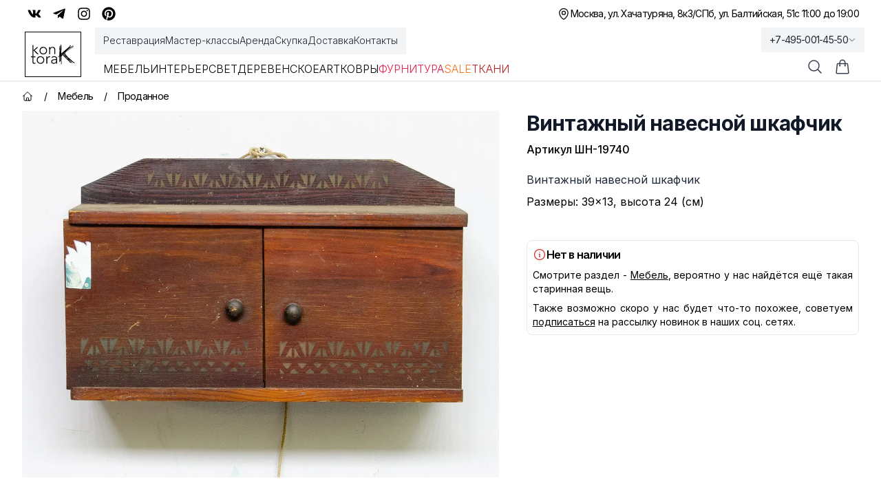

--- FILE ---
content_type: application/javascript; charset=utf-8
request_url: https://kontora-k.ru/_next/static/chunks/dcb56292ae997ebd.js
body_size: 9704
content:
(globalThis.TURBOPACK||(globalThis.TURBOPACK=[])).push(["object"==typeof document?document.currentScript:void 0,17544,37872,92301,e=>{"use strict";e.s(["useEscape",()=>i],17544);var t=e.i(39880);e.s(["useEventListener",()=>o],37872);var r=e.i(74701),n=e.i(9992);function o(e,t,o,l){let i=(0,n.useLatestValue)(o);(0,r.useEffect)(()=>{function r(e){i.current(e)}return(e=null!=e?e:window).addEventListener(t,r,l),()=>e.removeEventListener(t,r,l)},[e,t,l])}var l=e.i(41001);function i(e){let r=arguments.length>1&&void 0!==arguments[1]?arguments[1]:"undefined"!=typeof document?document.defaultView:null,n=arguments.length>2?arguments[2]:void 0,i=(0,l.useIsTopLayer)(e,"escape");o(r,"keydown",e=>{i&&(e.defaultPrevented||e.key===t.Keys.Escape&&n(e))})}e.s(["useIsTouchDevice",()=>u],92301);var a=e.i(70419);function u(){var e;let[t]=(0,r.useState)(()=>"undefined"!=typeof window&&"function"==typeof window.matchMedia?window.matchMedia("(pointer: coarse)"):null),[n,o]=(0,r.useState)(null!=(e=null==t?void 0:t.matches)&&e);return(0,a.useIsoMorphicEffect)(()=>{if(t)return t.addEventListener("change",e),()=>t.removeEventListener("change",e);function e(e){o(e.matches)}},[t]),n}},36446,e=>{"use strict";e.s(["Hidden",()=>n,"HiddenFeatures",()=>r]);var t=e.i(72103),r=(e=>(e[e.None=1]="None",e[e.Focusable=2]="Focusable",e[e.Hidden=4]="Hidden",e))(r||{});let n=(0,t.forwardRefWithAs)(function(e,r){var n;let{features:o=1,...l}=e,i={ref:r,"aria-hidden":(2&o)==2||(null!=(n=l["aria-hidden"])?n:void 0),hidden:(4&o)==4||void 0,style:{position:"fixed",top:1,left:1,width:1,height:0,padding:0,margin:-1,overflow:"hidden",clip:"rect(0, 0, 0, 0)",whiteSpace:"nowrap",borderWidth:"0",...(4&o)==4&&(2&o)!=2&&{display:"none"}}};return(0,t.useRender)()({ourProps:i,theirProps:l,slot:{},defaultTag:"span",name:"Hidden"})})},48548,66025,e=>{"use strict";e.s(["Dialog",()=>el,"DialogBackdrop",()=>en,"DialogPanel",()=>er,"DialogTitle",()=>eo],48548);var t=e.i(74701),r=e.i(17544),n=e.i(1346),o=e.i(32865),l=e.i(92301),i=e.i(70419),a=e.i(49723),u=e.i(93167),s=e.i(33765),c=e.i(36446),d=e.i(82687),f=e.i(42875);let v=(0,t.createContext)(null);function m(e){let{children:r,node:n}=e,[o,l]=(0,t.useState)(null),i=p(null!=n?n:o);return t.default.createElement(v.Provider,{value:i},r,null===i&&t.default.createElement(c.Hidden,{features:c.HiddenFeatures.Hidden,ref:e=>{var t,r;if(e){for(let n of null!=(r=null==(t=(0,f.getOwnerDocument)(e))?void 0:t.querySelectorAll("html > *, body > *"))?r:[])if(n!==document.body&&n!==document.head&&d.isElement(n)&&null!=n&&n.contains(e)){l(n);break}}}}))}function p(){var e;let r=arguments.length>0&&void 0!==arguments[0]?arguments[0]:null;return null!=(e=(0,t.useContext)(v))?e:r}var h=e.i(14834),g=e.i(31078),E=e.i(31827),b=e.i(32118);e.s(["CloseProvider",()=>w],66025);let y=(0,t.createContext)(()=>{});function w(e){let{value:r,children:n}=e;return t.default.createElement(y.Provider,{value:r},n)}var S=e.i(77074),P=e.i(98390),F=e.i(73064),R=e.i(57267),T=e.i(37277),C=e.i(72103),I=e.i(27711),k=e.i(53156),D=e.i(37872),O=e.i(92497),L=e.i(41001),M=e.i(74637),H=e.i(1577),A=(e=>(e[e.Forwards=0]="Forwards",e[e.Backwards=1]="Backwards",e))(A||{});function x(e,r){let o=(0,t.useRef)([]),l=(0,n.useEvent)(e);(0,t.useEffect)(()=>{let e=[...o.current];for(let[t,n]of r.entries())if(o.current[t]!==n){let t=l(r,e);return o.current=r,t}},[l,...r])}var N=e.i(86817);let q=[];!function(e){function t(){"loading"!==document.readyState&&(e(),document.removeEventListener("DOMContentLoaded",t))}"undefined"!=typeof window&&"undefined"!=typeof document&&(document.addEventListener("DOMContentLoaded",t),t())}(()=>{function e(e){if(!d.isHTMLorSVGElement(e.target)||e.target===document.body||q[0]===e.target)return;let t=e.target;t=t.closest(N.focusableSelector),q.unshift(null!=t?t:e.target),(q=q.filter(e=>null!=e&&e.isConnected)).splice(10)}window.addEventListener("click",e,{capture:!0}),window.addEventListener("mousedown",e,{capture:!0}),window.addEventListener("focus",e,{capture:!0}),document.body.addEventListener("click",e,{capture:!0}),document.body.addEventListener("mousedown",e,{capture:!0}),document.body.addEventListener("focus",e,{capture:!0})});var W=e.i(85596);function j(e){if(!e)return new Set;if("function"==typeof e)return new Set(e());let t=new Set;for(let r of e.current)d.isElement(r.current)&&t.add(r.current);return t}var B=(e=>(e[e.None=0]="None",e[e.InitialFocus=1]="InitialFocus",e[e.TabLock=2]="TabLock",e[e.FocusLock=4]="FocusLock",e[e.RestoreFocus=8]="RestoreFocus",e[e.AutoFocus=16]="AutoFocus",e))(B||{});let V=Object.assign((0,C.forwardRefWithAs)(function(e,r){let o,l=(0,t.useRef)(null),i=(0,b.useSyncRefs)(l,r),{initialFocus:a,initialFocusFallback:u,containers:v,features:m=15,...p}=e;(0,g.useServerHandoffComplete)()||(m=0);let h=(0,s.useOwnerDocument)(l.current);!function(e,r){let{ownerDocument:o}=r,l=!!(8&e),i=function(){let e=!(arguments.length>0)||void 0===arguments[0]||arguments[0],r=(0,t.useRef)(q.slice());return x((e,t)=>{let[n]=e,[o]=t;!0===o&&!1===n&&(0,W.microTask)(()=>{r.current.splice(0)}),!1===o&&!0===n&&(r.current=q.slice())},[e,q,r]),(0,n.useEvent)(()=>{var e;return null!=(e=r.current.find(e=>null!=e&&e.isConnected))?e:null})}(l);x(()=>{l||(0,f.isActiveElement)(null==o?void 0:o.body)&&(0,N.focusElement)(i())},[l]),(0,M.useOnUnmount)(()=>{l&&(0,N.focusElement)(i())})}(m,{ownerDocument:h});let E=function(e,r){let{ownerDocument:n,container:o,initialFocus:l,initialFocusFallback:i}=r,a=(0,t.useRef)(null),u=(0,L.useIsTopLayer)(!!(1&e),"focus-trap#initial-focus"),s=(0,O.useIsMounted)();return x(()=>{if(0===e)return;if(!u){null!=i&&i.current&&(0,N.focusElement)(i.current);return}let t=o.current;t&&(0,W.microTask)(()=>{if(!s.current)return;let r=null==n?void 0:n.activeElement;if(null!=l&&l.current){if((null==l?void 0:l.current)===r){a.current=r;return}}else if(t.contains(r)){a.current=r;return}if(null!=l&&l.current)(0,N.focusElement)(l.current);else{if(16&e){if((0,N.focusIn)(t,N.Focus.First|N.Focus.AutoFocus)!==N.FocusResult.Error)return}else if((0,N.focusIn)(t,N.Focus.First)!==N.FocusResult.Error)return;if(null!=i&&i.current&&((0,N.focusElement)(i.current),(null==n?void 0:n.activeElement)===i.current))return;console.warn("There are no focusable elements inside the <FocusTrap />")}a.current=null==n?void 0:n.activeElement})},[i,u,e]),a}(m,{ownerDocument:h,container:l,initialFocus:a,initialFocusFallback:u});!function(e,t){let{ownerDocument:r,container:n,containers:o,previousActiveElement:l}=t,i=(0,O.useIsMounted)(),a=!!(4&e);(0,D.useEventListener)(null==r?void 0:r.defaultView,"focus",e=>{if(!a||!i.current)return;let t=j(o);d.isHTMLElement(n.current)&&t.add(n.current);let r=l.current;if(!r)return;let u=e.target;d.isHTMLElement(u)?$(t,u)?(l.current=u,(0,N.focusElement)(u)):(e.preventDefault(),e.stopPropagation(),(0,N.focusElement)(r)):(0,N.focusElement)(l.current)},!0)}(m,{ownerDocument:h,container:l,containers:v,previousActiveElement:E});let y=(o=(0,t.useRef)(0),(0,H.useWindowEvent)(!0,"keydown",e=>{"Tab"===e.key&&(o.current=+!!e.shiftKey)},!0),o),w=(0,n.useEvent)(e=>{if(!d.isHTMLElement(l.current))return;let t=l.current;(0,T.match)(y.current,{[A.Forwards]:()=>{(0,N.focusIn)(t,N.Focus.First,{skipElements:[e.relatedTarget,u]})},[A.Backwards]:()=>{(0,N.focusIn)(t,N.Focus.Last,{skipElements:[e.relatedTarget,u]})}})}),S=(0,L.useIsTopLayer)(!!(2&m),"focus-trap#tab-lock"),P=(0,k.useDisposables)(),F=(0,t.useRef)(!1),R=(0,C.useRender)();return t.default.createElement(t.default.Fragment,null,S&&t.default.createElement(c.Hidden,{as:"button",type:"button","data-headlessui-focus-guard":!0,onFocus:w,features:c.HiddenFeatures.Focusable}),R({ourProps:{ref:i,onKeyDown(e){"Tab"==e.key&&(F.current=!0,P.requestAnimationFrame(()=>{F.current=!1}))},onBlur(e){if(!(4&m))return;let t=j(v);d.isHTMLElement(l.current)&&t.add(l.current);let r=e.relatedTarget;d.isHTMLorSVGElement(r)&&"true"!==r.dataset.headlessuiFocusGuard&&($(t,r)||(F.current?(0,N.focusIn)(l.current,(0,T.match)(y.current,{[A.Forwards]:()=>N.Focus.Next,[A.Backwards]:()=>N.Focus.Previous})|N.Focus.WrapAround,{relativeTo:e.target}):d.isHTMLorSVGElement(e.target)&&(0,N.focusElement)(e.target)))}},theirProps:p,defaultTag:"div",name:"FocusTrap"}),S&&t.default.createElement(c.Hidden,{as:"button",type:"button","data-headlessui-focus-guard":!0,onFocus:w,features:c.HiddenFeatures.Focusable}))}),{features:B});function $(e,t){for(let r of e)if(r.contains(t))return!0;return!1}var U=e.i(584),G=e.i(39535),K=(e=>(e[e.Open=0]="Open",e[e.Closed=1]="Closed",e))(K||{}),Y=(e=>(e[e.SetTitleId=0]="SetTitleId",e))(Y||{});let z={0:(e,t)=>e.titleId===t.id?e:{...e,titleId:t.id}},Z=(0,t.createContext)(null);function J(e){let r=(0,t.useContext)(Z);if(null===r){let t=Error("<".concat(e," /> is missing a parent <Dialog /> component."));throw Error.captureStackTrace&&Error.captureStackTrace(t,J),t}return r}function Q(e,t){return(0,T.match)(t.type,z,e,t)}Z.displayName="DialogContext";let _=(0,C.forwardRefWithAs)(function(e,c){let v=(0,t.useId)(),{id:m="headlessui-dialog-".concat(v),open:y,onClose:T,initialFocus:k,role:D="dialog",autoFocus:O=!0,__demoMode:L=!1,unmount:M=!1,...H}=e,A=(0,t.useRef)(!1);D="dialog"===D||"alertdialog"===D?D:(A.current||(A.current=!0,console.warn("Invalid role [".concat(D,"] passed to <Dialog />. Only `dialog` and and `alertdialog` are supported. Using `dialog` instead."))),"dialog");let x=(0,S.useOpenClosed)();void 0===y&&null!==x&&(y=(x&S.State.Open)===S.State.Open);let N=(0,t.useRef)(null),q=(0,b.useSyncRefs)(N,c),W=(0,s.useOwnerDocument)(N.current),j=+!y,[$,G]=(0,t.useReducer)(Q,{titleId:null,descriptionId:null,panelRef:(0,t.createRef)()}),K=(0,n.useEvent)(()=>T(!1)),Y=(0,n.useEvent)(e=>G({type:0,id:e})),z=!!(0,g.useServerHandoffComplete)()&&0===j,[J,_]=(0,U.useNestedPortals)(),et=p(),{resolveContainers:er}=function(){let{defaultContainers:e=[],portals:t,mainTreeNode:r}=arguments.length>0&&void 0!==arguments[0]?arguments[0]:{},o=(0,n.useEvent)(()=>{var n,o;let l=(0,f.getOwnerDocument)(r),i=[];for(let t of e)null!==t&&(d.isElement(t)?i.push(t):"current"in t&&d.isElement(t.current)&&i.push(t.current));if(null!=t&&t.current)for(let e of t.current)i.push(e);for(let e of null!=(n=null==l?void 0:l.querySelectorAll("html > *, body > *"))?n:[])e!==document.body&&e!==document.head&&d.isElement(e)&&"headlessui-portal-root"!==e.id&&(r&&(e.contains(r)||e.contains(null==(o=null==r?void 0:r.getRootNode())?void 0:o.host))||i.some(t=>e.contains(t))||i.push(e));return i});return{resolveContainers:o,contains:(0,n.useEvent)(e=>o().some(t=>t.contains(e)))}}({mainTreeNode:et,portals:J,defaultContainers:[{get current(){var en;return null!=(en=$.panelRef.current)?en:N.current}}]}),eo=null!==x&&(x&S.State.Closing)===S.State.Closing;(0,o.useInertOthers)(!L&&!eo&&z,{allowed:(0,n.useEvent)(()=>{var e,t;return[null!=(t=null==(e=N.current)?void 0:e.closest("[data-headlessui-portal]"))?t:null]}),disallowed:(0,n.useEvent)(()=>{var e;return[null!=(e=null==et?void 0:et.closest("body > *:not(#headlessui-portal-root)"))?e:null]})});let el=F.stackMachines.get(null);(0,i.useIsoMorphicEffect)(()=>{if(z)return el.actions.push(m),()=>el.actions.pop(m)},[el,m,z]);let ei=(0,R.useSlice)(el,(0,t.useCallback)(e=>el.selectors.isTop(e,m),[el,m]));(0,u.useOutsideClick)(ei,er,e=>{e.preventDefault(),K()}),(0,r.useEscape)(ei,null==W?void 0:W.defaultView,e=>{e.preventDefault(),e.stopPropagation(),document.activeElement&&"blur"in document.activeElement&&"function"==typeof document.activeElement.blur&&document.activeElement.blur(),K()}),(0,h.useScrollLock)(!L&&!eo&&z,W,er),(0,a.useOnDisappear)(z,N,K);let[ea,eu]=(0,I.useDescriptions)(),es=(0,t.useMemo)(()=>[{dialogState:j,close:K,setTitleId:Y,unmount:M},$],[j,K,Y,M,$]),ec=(0,E.useSlot)({open:0===j}),ed={ref:q,id:m,role:D,tabIndex:-1,"aria-modal":L?void 0:0===j||void 0,"aria-labelledby":$.titleId,"aria-describedby":ea,unmount:M},ef=!(0,l.useIsTouchDevice)(),ev=B.None;z&&!L&&(ev|=B.RestoreFocus,ev|=B.TabLock,O&&(ev|=B.AutoFocus),ef&&(ev|=B.InitialFocus));let em=(0,C.useRender)();return t.default.createElement(S.ResetOpenClosedProvider,null,t.default.createElement(P.ForcePortalRoot,{force:!0},t.default.createElement(U.Portal,null,t.default.createElement(Z.Provider,{value:es},t.default.createElement(U.PortalGroup,{target:N},t.default.createElement(P.ForcePortalRoot,{force:!1},t.default.createElement(eu,{slot:ec},t.default.createElement(_,null,t.default.createElement(V,{initialFocus:k,initialFocusFallback:N,containers:er,features:ev},t.default.createElement(w,{value:K},em({ourProps:ed,theirProps:H,slot:ec,defaultTag:X,features:ee,visible:0===j,name:"Dialog"})))))))))))}),X="div",ee=C.RenderFeatures.RenderStrategy|C.RenderFeatures.Static,et=(0,C.forwardRefWithAs)(function(e,r){let{transition:n=!1,open:o,...l}=e,i=(0,S.useOpenClosed)(),a=e.hasOwnProperty("open")||null!==i,u=e.hasOwnProperty("onClose");if(!a&&!u)throw Error("You have to provide an `open` and an `onClose` prop to the `Dialog` component.");if(!a)throw Error("You provided an `onClose` prop to the `Dialog`, but forgot an `open` prop.");if(!u)throw Error("You provided an `open` prop to the `Dialog`, but forgot an `onClose` prop.");if(!i&&"boolean"!=typeof e.open)throw Error("You provided an `open` prop to the `Dialog`, but the value is not a boolean. Received: ".concat(e.open));if("function"!=typeof e.onClose)throw Error("You provided an `onClose` prop to the `Dialog`, but the value is not a function. Received: ".concat(e.onClose));return(void 0!==o||n)&&!l.static?t.default.createElement(m,null,t.default.createElement(G.Transition,{show:o,transition:n,unmount:l.unmount},t.default.createElement(_,{ref:r,...l}))):t.default.createElement(m,null,t.default.createElement(_,{ref:r,open:o,...l}))}),er=(0,C.forwardRefWithAs)(function(e,r){let o=(0,t.useId)(),{id:l="headlessui-dialog-panel-".concat(o),transition:i=!1,...a}=e,[{dialogState:u,unmount:s},c]=J("Dialog.Panel"),d=(0,b.useSyncRefs)(r,c.panelRef),f=(0,E.useSlot)({open:0===u}),v=(0,n.useEvent)(e=>{e.stopPropagation()}),m=i?G.TransitionChild:t.Fragment,p=(0,C.useRender)();return t.default.createElement(m,{...i?{unmount:s}:{}},p({ourProps:{ref:d,id:l,onClick:v},theirProps:a,slot:f,defaultTag:"div",name:"Dialog.Panel"}))}),en=(0,C.forwardRefWithAs)(function(e,r){let{transition:n=!1,...o}=e,[{dialogState:l,unmount:i}]=J("Dialog.Backdrop"),a=(0,E.useSlot)({open:0===l}),u=n?G.TransitionChild:t.Fragment,s=(0,C.useRender)();return t.default.createElement(u,{...n?{unmount:i}:{}},s({ourProps:{ref:r,"aria-hidden":!0},theirProps:o,slot:a,defaultTag:"div",name:"Dialog.Backdrop"}))}),eo=(0,C.forwardRefWithAs)(function(e,r){let n=(0,t.useId)(),{id:o="headlessui-dialog-title-".concat(n),...l}=e,[{dialogState:i,setTitleId:a}]=J("Dialog.Title"),u=(0,b.useSyncRefs)(r);(0,t.useEffect)(()=>(a(o),()=>a(null)),[o,a]);let s=(0,E.useSlot)({open:0===i});return(0,C.useRender)()({ourProps:{ref:u,id:o},theirProps:l,slot:s,defaultTag:"h2",name:"Dialog.Title"})}),el=(I.Description,Object.assign(et,{Panel:er,Title:eo,Description:I.Description}))},88568,e=>{"use strict";e.s(["ShoppingBagIcon",()=>r],88568);var t=e.i(74701);let r=t.forwardRef(function(e,r){let{title:n,titleId:o,...l}=e;return t.createElement("svg",Object.assign({xmlns:"http://www.w3.org/2000/svg",fill:"none",viewBox:"0 0 24 24",strokeWidth:1.5,stroke:"currentColor","aria-hidden":"true","data-slot":"icon",ref:r,"aria-labelledby":o},l),n?t.createElement("title",{id:o},n):null,t.createElement("path",{strokeLinecap:"round",strokeLinejoin:"round",d:"M15.75 10.5V6a3.75 3.75 0 1 0-7.5 0v4.5m11.356-1.993 1.263 12c.07.665-.45 1.243-1.119 1.243H4.25a1.125 1.125 0 0 1-1.12-1.243l1.264-12A1.125 1.125 0 0 1 5.513 7.5h12.974c.576 0 1.059.435 1.119 1.007ZM8.625 10.5a.375.375 0 1 1-.75 0 .375.375 0 0 1 .75 0Zm7.5 0a.375.375 0 1 1-.75 0 .375.375 0 0 1 .75 0Z"}))})},38037,e=>{"use strict";e.s(["checkPhone",()=>n,"formatMoney",()=>r,"generatePagination",()=>t]);let t=(e,t)=>t<=8?Array.from({length:t},(e,t)=>t+1):e<6?[1,2,3,4,5,6,"...",t]:e>=t-2?[1,2,"...",t-3,t-2,t-1,t]:[1,"...",e-1,e,e+1,"...",t];function r(e){if(e)return Intl.NumberFormat("ru",{style:"currency",currency:"RUB",minimumFractionDigits:0,maximumFractionDigits:0}).format(e)}function n(e){let t=e.replace(/[\D]+/g,"");if(t.length<10||t.length>11)return null;if(10===t.length)if("9"!==t.slice(0,1)&&"4"!==t.slice(0,1))return null;else t=(t="7"+t).replace(/(\d{1})(\d{3})(\d{3})(\d{2})(\d{2})/,"+$1-$2-$3-$4-$5");if(11==t.length)if("7"!=t.slice(0,1)&&"8"!=t.slice(0,1))return null;else t=(t="7"+t.slice(1)).replace(/(\d{1})(\d{3})(\d{3})(\d{2})(\d{2})/,"+$1-$2-$3-$4-$5");return t}},79017,e=>{"use strict";e.s(["default",()=>t]);let t=function(){for(var e,t,r=0,n="",o=arguments.length;r<o;r++)(e=arguments[r])&&(t=function e(t){var r,n,o="";if("string"==typeof t||"number"==typeof t)o+=t;else if("object"==typeof t)if(Array.isArray(t)){var l=t.length;for(r=0;r<l;r++)t[r]&&(n=e(t[r]))&&(o&&(o+=" "),o+=n)}else for(n in t)t[n]&&(o&&(o+=" "),o+=n);return o}(e))&&(n&&(n+=" "),n+=t);return n}},31078,e=>{"use strict";e.s(["useServerHandoffComplete",()=>n]);var t=e.i(74701),r=e.i(20179);function n(){let e,n=(e="undefined"==typeof document,"useSyncExternalStore"in t&&(0,t.useSyncExternalStore)(()=>()=>{},()=>!1,()=>!e)),[o,l]=t.useState(r.env.isHandoffComplete);return o&&!1===r.env.isHandoffComplete&&l(!1),t.useEffect(()=>{!0!==o&&l(!0)},[o]),t.useEffect(()=>r.env.handoff(),[]),!n&&o}},92497,e=>{"use strict";e.s(["useIsMounted",()=>n]);var t=e.i(74701),r=e.i(70419);function n(){let e=(0,t.useRef)(!1);return(0,r.useIsoMorphicEffect)(()=>(e.current=!0,()=>{e.current=!1}),[]),e}},39535,e=>{"use strict";e.s(["Transition",()=>R,"TransitionChild",()=>F]);var t=e.i(74701),r=e.i(53156),n=e.i(1346),o=e.i(92497),l=e.i(70419),i=e.i(9992),a=e.i(31078),u=e.i(32118),s=e.i(68738),c=e.i(77074),d=e.i(42134),f=e.i(37277),v=e.i(72103);function m(e){var r;return!!(e.enter||e.enterFrom||e.enterTo||e.leave||e.leaveFrom||e.leaveTo)||!(0,v.isFragment)(null!=(r=e.as)?r:y)||1===t.default.Children.count(e.children)}let p=(0,t.createContext)(null);p.displayName="TransitionContext";var h=(e=>(e.Visible="visible",e.Hidden="hidden",e))(h||{});let g=(0,t.createContext)(null);function E(e){return"children"in e?E(e.children):e.current.filter(e=>{let{el:t}=e;return null!==t.current}).filter(e=>{let{state:t}=e;return"visible"===t}).length>0}function b(e,l){let a=(0,i.useLatestValue)(e),u=(0,t.useRef)([]),s=(0,o.useIsMounted)(),c=(0,r.useDisposables)(),d=(0,n.useEvent)(function(e){let t=arguments.length>1&&void 0!==arguments[1]?arguments[1]:v.RenderStrategy.Hidden,r=u.current.findIndex(t=>{let{el:r}=t;return r===e});-1!==r&&((0,f.match)(t,{[v.RenderStrategy.Unmount](){u.current.splice(r,1)},[v.RenderStrategy.Hidden](){u.current[r].state="hidden"}}),c.microTask(()=>{var e;!E(u)&&s.current&&(null==(e=a.current)||e.call(a))}))}),m=(0,n.useEvent)(e=>{let t=u.current.find(t=>{let{el:r}=t;return r===e});return t?"visible"!==t.state&&(t.state="visible"):u.current.push({el:e,state:"visible"}),()=>d(e,v.RenderStrategy.Unmount)}),p=(0,t.useRef)([]),h=(0,t.useRef)(Promise.resolve()),g=(0,t.useRef)({enter:[],leave:[]}),b=(0,n.useEvent)((e,t,r)=>{p.current.splice(0),l&&(l.chains.current[t]=l.chains.current[t].filter(t=>{let[r]=t;return r!==e})),null==l||l.chains.current[t].push([e,new Promise(e=>{p.current.push(e)})]),null==l||l.chains.current[t].push([e,new Promise(e=>{Promise.all(g.current[t].map(e=>{let[t,r]=e;return r})).then(()=>e())})]),"enter"===t?h.current=h.current.then(()=>null==l?void 0:l.wait.current).then(()=>r(t)):r(t)}),y=(0,n.useEvent)((e,t,r)=>{Promise.all(g.current[t].splice(0).map(e=>{let[t,r]=e;return r})).then(()=>{var e;null==(e=p.current.shift())||e()}).then(()=>r(t))});return(0,t.useMemo)(()=>({children:u,register:m,unregister:d,onStart:b,onStop:y,wait:h,chains:g}),[m,d,u,b,y,g,h])}g.displayName="NestingContext";let y=t.Fragment,w=v.RenderFeatures.RenderStrategy,S=(0,v.forwardRefWithAs)(function(e,r){let{show:o,appear:i=!1,unmount:s=!0,...d}=e,f=(0,t.useRef)(null),h=m(e),y=(0,u.useSyncRefs)(...h?[f,r]:null===r?[]:[r]);(0,a.useServerHandoffComplete)();let S=(0,c.useOpenClosed)();if(void 0===o&&null!==S&&(o=(S&c.State.Open)===c.State.Open),void 0===o)throw Error("A <Transition /> is used but it is missing a `show={true | false}` prop.");let[F,R]=(0,t.useState)(o?"visible":"hidden"),T=b(()=>{o||R("hidden")}),[C,I]=(0,t.useState)(!0),k=(0,t.useRef)([o]);(0,l.useIsoMorphicEffect)(()=>{!1!==C&&k.current[k.current.length-1]!==o&&(k.current.push(o),I(!1))},[k,o]);let D=(0,t.useMemo)(()=>({show:o,appear:i,initial:C}),[o,i,C]);(0,l.useIsoMorphicEffect)(()=>{o?R("visible"):E(T)||null===f.current||R("hidden")},[o,T]);let O={unmount:s},L=(0,n.useEvent)(()=>{var t;C&&I(!1),null==(t=e.beforeEnter)||t.call(e)}),M=(0,n.useEvent)(()=>{var t;C&&I(!1),null==(t=e.beforeLeave)||t.call(e)}),H=(0,v.useRender)();return t.default.createElement(g.Provider,{value:T},t.default.createElement(p.Provider,{value:D},H({ourProps:{...O,as:t.Fragment,children:t.default.createElement(P,{ref:y,...O,...d,beforeEnter:L,beforeLeave:M})},theirProps:{},defaultTag:t.Fragment,features:w,visible:"visible"===F,name:"Transition"})))}),P=(0,v.forwardRefWithAs)(function(e,r){var o,i;let{transition:h=!0,beforeEnter:S,afterEnter:P,beforeLeave:F,afterLeave:R,enter:T,enterFrom:C,enterTo:I,entered:k,leave:D,leaveFrom:O,leaveTo:L,...M}=e,[H,A]=(0,t.useState)(null),x=(0,t.useRef)(null),N=m(e),q=(0,u.useSyncRefs)(...N?[x,r,A]:null===r?[]:[r]),W=null==(o=M.unmount)||o?v.RenderStrategy.Unmount:v.RenderStrategy.Hidden,{show:j,appear:B,initial:V}=function(){let e=(0,t.useContext)(p);if(null===e)throw Error("A <Transition.Child /> is used but it is missing a parent <Transition /> or <Transition.Root />.");return e}(),[$,U]=(0,t.useState)(j?"visible":"hidden"),G=function(){let e=(0,t.useContext)(g);if(null===e)throw Error("A <Transition.Child /> is used but it is missing a parent <Transition /> or <Transition.Root />.");return e}(),{register:K,unregister:Y}=G;(0,l.useIsoMorphicEffect)(()=>K(x),[K,x]),(0,l.useIsoMorphicEffect)(()=>{if(W===v.RenderStrategy.Hidden&&x.current)return j&&"visible"!==$?void U("visible"):(0,f.match)($,{hidden:()=>Y(x),visible:()=>K(x)})},[$,x,K,Y,j,W]);let z=(0,a.useServerHandoffComplete)();(0,l.useIsoMorphicEffect)(()=>{if(N&&z&&"visible"===$&&null===x.current)throw Error("Did you forget to passthrough the `ref` to the actual DOM node?")},[x,$,z,N]);let Z=V&&!B,J=B&&j&&V,Q=(0,t.useRef)(!1),_=b(()=>{Q.current||(U("hidden"),Y(x))},G),X=(0,n.useEvent)(e=>{Q.current=!0,_.onStart(x,e?"enter":"leave",e=>{"enter"===e?null==S||S():"leave"===e&&(null==F||F())})}),ee=(0,n.useEvent)(e=>{let t=e?"enter":"leave";Q.current=!1,_.onStop(x,t,e=>{"enter"===e?null==P||P():"leave"===e&&(null==R||R())}),"leave"!==t||E(_)||(U("hidden"),Y(x))});(0,t.useEffect)(()=>{N&&h||(X(j),ee(j))},[j,N,h]);let et=!(!h||!N||!z||Z),[,er]=(0,s.useTransition)(et,H,j,{start:X,end:ee}),en=(0,v.compact)({ref:q,className:(null==(i=(0,d.classNames)(M.className,J&&T,J&&C,er.enter&&T,er.enter&&er.closed&&C,er.enter&&!er.closed&&I,er.leave&&D,er.leave&&!er.closed&&O,er.leave&&er.closed&&L,!er.transition&&j&&k))?void 0:i.trim())||void 0,...(0,s.transitionDataAttributes)(er)}),eo=0;"visible"===$&&(eo|=c.State.Open),"hidden"===$&&(eo|=c.State.Closed),j&&"hidden"===$&&(eo|=c.State.Opening),j||"visible"!==$||(eo|=c.State.Closing);let el=(0,v.useRender)();return t.default.createElement(g.Provider,{value:_},t.default.createElement(c.OpenClosedProvider,{value:eo},el({ourProps:en,theirProps:M,defaultTag:y,features:w,visible:"visible"===$,name:"Transition.Child"})))}),F=(0,v.forwardRefWithAs)(function(e,r){let n=null!==(0,t.useContext)(p),o=null!==(0,c.useOpenClosed)();return t.default.createElement(t.default.Fragment,null,!n&&o?t.default.createElement(S,{ref:r,...e}):t.default.createElement(P,{ref:r,...e}))}),R=Object.assign(S,{Child:F,Root:S})},8975,e=>{"use strict";e.s(["PlusIcon",()=>r],8975);var t=e.i(74701);let r=t.forwardRef(function(e,r){let{title:n,titleId:o,...l}=e;return t.createElement("svg",Object.assign({xmlns:"http://www.w3.org/2000/svg",fill:"none",viewBox:"0 0 24 24",strokeWidth:1.5,stroke:"currentColor","aria-hidden":"true","data-slot":"icon",ref:r,"aria-labelledby":o},l),n?t.createElement("title",{id:o},n):null,t.createElement("path",{strokeLinecap:"round",strokeLinejoin:"round",d:"M12 4.5v15m7.5-7.5h-15"}))})},382,e=>{"use strict";e.s(["MinusIcon",()=>r],382);var t=e.i(74701);let r=t.forwardRef(function(e,r){let{title:n,titleId:o,...l}=e;return t.createElement("svg",Object.assign({xmlns:"http://www.w3.org/2000/svg",fill:"none",viewBox:"0 0 24 24",strokeWidth:1.5,stroke:"currentColor","aria-hidden":"true","data-slot":"icon",ref:r,"aria-labelledby":o},l),n?t.createElement("title",{id:o},n):null,t.createElement("path",{strokeLinecap:"round",strokeLinejoin:"round",d:"M5 12h14"}))})},92754,e=>{"use strict";e.s(["default",()=>r]);var t=e.i(74701);function r(e,r){let[n,o]=(0,t.useState)(),l=e(r);return(0,t.useEffect)(()=>{o(l)},[l]),n}},69516,e=>{"use strict";e.s(["useCartStore",()=>a],69516);var t=e.i(74701);let r=e=>{let t,r=new Set,n=(e,n)=>{let o="function"==typeof e?e(t):e;if(!Object.is(o,t)){let e=t;t=(null!=n?n:"object"!=typeof o||null===o)?o:Object.assign({},t,o),r.forEach(r=>r(t,e))}},o=()=>t,l={setState:n,getState:o,getInitialState:()=>i,subscribe:e=>(r.add(e),()=>r.delete(e))},i=t=e(n,o,l);return l},n=e=>e,o=e=>{let o=(e=>e?r(e):r)(e),l=e=>(function(e){let r=arguments.length>1&&void 0!==arguments[1]?arguments[1]:n,o=t.default.useSyncExternalStore(e.subscribe,t.default.useCallback(()=>r(e.getState()),[e,r]),t.default.useCallback(()=>r(e.getInitialState()),[e,r]));return t.default.useDebugValue(o),o})(o,e);return Object.assign(l,o),l},l=e=>t=>{try{let r=e(t);if(r instanceof Promise)return r;return{then:e=>l(e)(r),catch(e){return this}}}catch(e){return{then(e){return this},catch:t=>l(t)(e)}}},i={cart:[],totalProducts:0,totalPrice:0,prevOrderNumber:0,prevCart:[],prevTotalPrice:0},a=(e=>e?o(e):o)(((e,t)=>(r,n,o)=>{let i,a={storage:function(e,t){let r;try{r=e()}catch(e){return}return{getItem:e=>{var t;let n=e=>null===e?null:JSON.parse(e,void 0),o=null!=(t=r.getItem(e))?t:null;return o instanceof Promise?o.then(n):n(o)},setItem:(e,t)=>r.setItem(e,JSON.stringify(t,void 0)),removeItem:e=>r.removeItem(e)}}(()=>localStorage),partialize:e=>e,version:0,merge:(e,t)=>({...t,...e}),...t},u=!1,s=new Set,c=new Set,d=a.storage;if(!d)return e(function(){for(var e=arguments.length,t=Array(e),n=0;n<e;n++)t[n]=arguments[n];console.warn("[zustand persist middleware] Unable to update item '".concat(a.name,"', the given storage is currently unavailable.")),r(...t)},n,o);let f=()=>{let e=a.partialize({...n()});return d.setItem(a.name,{state:e,version:a.version})},v=o.setState;o.setState=(e,t)=>(v(e,t),f());let m=e(function(){for(var e=arguments.length,t=Array(e),n=0;n<e;n++)t[n]=arguments[n];return r(...t),f()},n,o);o.getInitialState=()=>m;let p=()=>{var e,t;if(!d)return;u=!1,s.forEach(e=>{var t;return e(null!=(t=n())?t:m)});let o=(null==(t=a.onRehydrateStorage)?void 0:t.call(a,null!=(e=n())?e:m))||void 0;return l(d.getItem.bind(d))(a.name).then(e=>{if(e)if("number"!=typeof e.version||e.version===a.version)return[!1,e.state];else{if(a.migrate){let t=a.migrate(e.state,e.version);return t instanceof Promise?t.then(e=>[!0,e]):[!0,t]}console.error("State loaded from storage couldn't be migrated since no migrate function was provided")}return[!1,void 0]}).then(e=>{var t;let[o,l]=e;if(r(i=a.merge(l,null!=(t=n())?t:m),!0),o)return f()}).then(()=>{null==o||o(i,void 0),i=n(),u=!0,c.forEach(e=>e(i))}).catch(e=>{null==o||o(void 0,e)})};return o.persist={setOptions:e=>{a={...a,...e},e.storage&&(d=e.storage)},clearStorage:()=>{null==d||d.removeItem(a.name)},getOptions:()=>a,rehydrate:()=>p(),hasHydrated:()=>u,onHydrate:e=>(s.add(e),()=>{s.delete(e)}),onFinishHydration:e=>(c.add(e),()=>{c.delete(e)})},a.skipHydration||p(),i||m})((e,t)=>({cart:i.cart,totalProducts:i.totalProducts,totalPrice:i.totalPrice,prevOrderNumber:i.prevOrderNumber,prevCart:i.prevCart,prevTotalPrice:i.prevTotalPrice,addToCart:r=>{let n=t().cart,o=n.find(e=>e.id===r.id),l=!0;if(o)n.map(e=>{e.id===r.id&&(e.quantity<r.quantityMax?e.quantity=e.quantity+1:l=!1)}),l&&e(e=>({cart:n,totalProducts:e.totalProducts+1,totalPrice:e.totalPrice+r.price}));else{let t=[...n,{...r,quantity:1}];e(e=>({cart:t,totalProducts:e.totalProducts+1,totalPrice:e.totalPrice+r.price}))}return l},removeFromCart:t=>{e(e=>{var r,n;return{cart:e.cart.filter(e=>e.id!==t.id),totalProducts:e.totalProducts-(null!=(r=t.quantity)?r:1),totalPrice:e.totalPrice-t.price*(null!=(n=t.quantity)?n:1)}})},clearCart:t=>{e(e=>({prevOrderNumber:t,prevCart:e.cart,prevTotalPrice:e.totalPrice,cart:i.cart,totalProducts:i.totalProducts,totalPrice:i.totalPrice}))},plusQuantity:r=>{let n=t().cart,o=n.find(e=>e.id===r.id),l=!0;return o&&(n.map(e=>{e.id===r.id&&(e.quantity<r.quantityMax?e.quantity=e.quantity+1:l=!1)}),l&&e(e=>({cart:n,totalProducts:e.totalProducts+1,totalPrice:e.totalPrice+r.price}))),l},minusQuantity:r=>{let n=t().cart,o=n.find(e=>e.id===r.id),l=!0;return o&&(n.map(e=>{e.id===r.id&&(e.quantity>1?e.quantity=e.quantity-1:l=!1)}),l&&e(e=>({cart:n,totalProducts:e.totalProducts-1,totalPrice:e.totalPrice-r.price}))),l},updateCart:t=>{let{cart:r,totalProducts:n,totalPrice:o}=t;e(e=>({cart:r,totalProducts:n,totalPrice:o}))}}),{name:"kk-cart-storage",version:1.2}))}]);